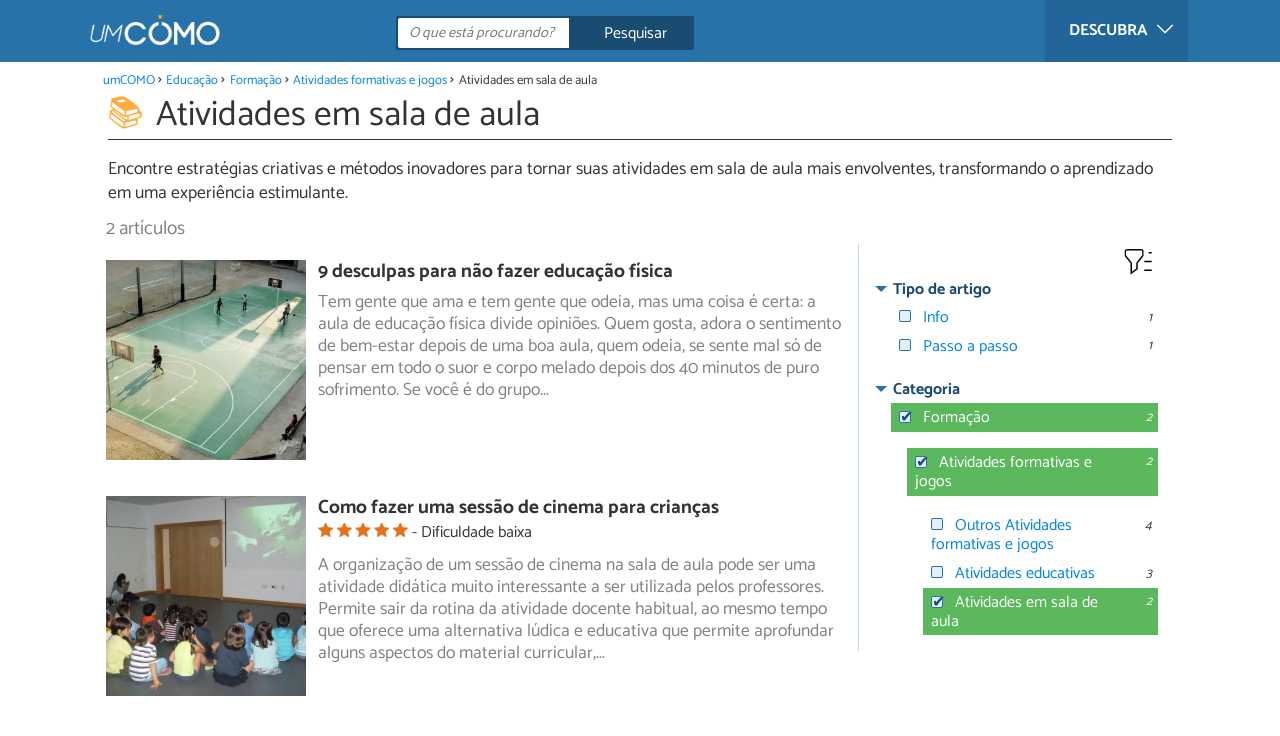

--- FILE ---
content_type: text/html; charset=UTF-8
request_url: https://educacao.umcomo.com.br/atividades-em-sala-de-aula/
body_size: 6084
content:
<!DOCTYPE html>
<html lang="pt" prefix="og: http://ogp.me/ns#">
<head>
<meta http-equiv="Content-Type" content="text/html;charset=utf-8">
<title>Atividades em sala de aula</title>    <meta name="description" content="Encontre estratégias criativas e métodos inovadores para tornar suas atividades em sala de aula mais envolventes, transformando o aprendizado em uma experiência estimulante."/>                <meta name="robots" content="noindex,follow"/>
<link rel="shortcut icon" href="https://www.umcomo.com.br/img/web/uncomo/favicon.ico"/>
<meta name="ltm:project" content="uncomo"/>
<meta name="ltm:domain" content="umcomo.com.br"/>
<meta property="og:locale" content="pt_BR" >
<meta property="og:site_name" content="umcomo.com.br" >
<meta property="og:url" content="https://educacao.umcomo.com.br/atividades-em-sala-de-aula/" >
<meta property="twitter:site" content="@um_Como" >
<meta name="idhub" content="23402">
<meta name="viewport" content="width=device-width, initial-scale=1.0">
<link href="https://www.umcomo.com.br/css/css_uncomo_164.css" media="all" rel="stylesheet" type="text/css" >
<script async src="https://www.googletagmanager.com/gtag/js?id=G-JCRF39VYHY"></script>
<script>
window.dataLayer = window.dataLayer || [];
function gtag(){dataLayer.push(arguments);}
gtag('js', new Date());
gtag('config', 'G-JCRF39VYHY');
</script>
<!-- Begin comScore Tag -->
<script>
var _comscore = _comscore || [];
_comscore.push({ c1: "2", c2: "14194541" });
(function() {
var s = document.createElement("script"), el = document.getElementsByTagName("script")[0]; s.async = true;
s.src = (document.location.protocol == "https:" ? "https://sb" : "http://b") + ".scorecardresearch.com/beacon.js";
el.parentNode.insertBefore(s, el);
})();
</script>
<noscript>
<img src="https://sb.scorecardresearch.com/p?c1=2&c2=14194541&cv=2.0&cj=1" />
</noscript>
<!-- End comScore Tag -->
<!-- TailTarget Tag Manager TT-9964-3/CT-23 -->
<script>
(function(i) {
var ts = document.createElement('script');
ts.type = 'text/javascript';
ts.async = true;
ts.src = ('https:' == document.location.protocol ? 'https://' : 'http://') + 'tags.t.tailtarget.com/t3m.js?i=' + i;
var s = document.getElementsByTagName('script')[0];
s.parentNode.insertBefore(ts, s);
})('TT-9964-3/CT-23');
</script>
<!-- End TailTarget Tag Manager -->
</head>
<body class="ctrl-search action-index">
<div class="container" id="top">
<header class="header-layout">
<nav class="menu" data-js-selector="menu">
<div class="cerrar-menu"></div>
<div class="wrap-menu max_width clear">
<div class="descubre">
<div class="table">
<div class="centrar">Descubra
<svg fill="#ffffff" viewBox="0 0 330 330" transform="rotate(90)">
<path d="M250.606,154.389l-150-149.996c-5.857-5.858-15.355-5.858-21.213,0.001 c-5.857,5.858-5.857,15.355,0.001,21.213l139.393,139.39L79.393,304.394c-5.857,5.858-5.857,15.355,0.001,21.213 C82.322,328.536,86.161,330,90,330s7.678-1.464,10.607-4.394l149.999-150.004c2.814-2.813,4.394-6.628,4.394-10.606 C255,161.018,253.42,157.202,250.606,154.389z"/>
</svg>
</div>
</div>
</div>
<div class="lista_menu">
<div class="clear">
<a class="ga" data-category="Header" data-event="Go to hub" data-label="23414" href="https://animais.umcomo.com.br"><div class="hubicon hubicon--menu hubicon--animales"></div>Animais</a>
<a class="ga" data-category="Header" data-event="Go to hub" data-label="23409" href="https://artes.umcomo.com.br"><div class="hubicon hubicon--menu hubicon--artes"></div>Artes e Trabalhos Manuais</a>
<a class="ga" data-category="Header" data-event="Go to hub" data-label="23400" href="https://auto.umcomo.com.br"><div class="hubicon hubicon--menu hubicon--motor"></div>Auto</a>
<a class="ga" data-category="Header" data-event="Go to hub" data-label="23401" href="https://beleza.umcomo.com.br"><div class="hubicon hubicon--menu hubicon--belleza"></div>Beleza</a>
<a class="ga" data-category="Header" data-event="Go to hub" data-label="23407" href="https://casa.umcomo.com.br"><div class="hubicon hubicon--menu hubicon--hogar"></div>Casa</a>
<a class="ga" data-category="Header" data-event="Go to hub" data-label="23404" href="https://comida.umcomo.com.br"><div class="hubicon hubicon--menu hubicon--comida"></div>Comida e Bebida</a>
<a class="ga actual" data-category="Header" data-event="Go to hub" data-label="23402" href="https://educacao.umcomo.com.br"><div class="hubicon hubicon--menu hubicon--educacion"></div>Educação</a>
<a class="ga" data-category="Header" data-event="Go to hub" data-label="23405" href="https://esportes.umcomo.com.br"><div class="hubicon hubicon--menu hubicon--deporte"></div>Esportes</a>
<a class="ga" data-category="Header" data-event="Go to hub" data-label="23399" href="https://festa.umcomo.com.br"><div class="hubicon hubicon--menu hubicon--fiesta"></div>Festas e Tradições</a>
<a class="ga" data-category="Header" data-event="Go to hub" data-label="23413" href="https://negocios.umcomo.com.br"><div class="hubicon hubicon--menu hubicon--negocios"></div>Negócios</a>
<a class="ga" data-category="Header" data-event="Go to hub" data-label="23412" href="https://relacoes.umcomo.com.br"><div class="hubicon hubicon--menu hubicon--relaciones"></div>Relações</a>
<a class="ga" data-category="Header" data-event="Go to hub" data-label="23416" href="https://saude.umcomo.com.br"><div class="hubicon hubicon--menu hubicon--salud"></div>Saúde</a>
<a class="ga" data-category="Header" data-event="Go to hub" data-label="23410" href="https://tecnologia.umcomo.com.br"><div class="hubicon hubicon--menu hubicon--tecnologia"></div>Tecnologia</a>
<a class="ga" data-category="Header" data-event="Go to hub" data-label="23408" href="https://tempolivre.umcomo.com.br"><div class="hubicon hubicon--menu hubicon--ocio"></div>Tempo Livre</a>
</div>
</div>
</div>		</nav>
<div class="max_width align-center">
<span class="hamburguesa" onclick="document.querySelector('.container').classList.toggle('menu-abierto')">
<svg viewBox="0 0 139 93"><path d="M -0 7.007 L -0 14.014 69.750 13.757 L 139.500 13.500 139.796 6.750 L 140.091 0 70.046 0 L 0 0 -0 7.007 M 0.328 7.500 C 0.333 11.350, 0.513 12.802, 0.730 10.728 C 0.946 8.653, 0.943 5.503, 0.722 3.728 C 0.501 1.952, 0.324 3.650, 0.328 7.500 M -0 46.520 L -0 54.014 69.750 53.757 L 139.500 53.500 139.788 46 L 140.075 38.500 70.038 38.763 L -0 39.027 -0 46.520 M 0.343 46.500 C 0.346 50.900, 0.522 52.576, 0.733 50.224 C 0.945 47.872, 0.942 44.272, 0.727 42.224 C 0.512 40.176, 0.339 42.100, 0.343 46.500 M -0 86.020 L -0 93.014 69.750 92.757 L 139.500 92.500 139.789 85.500 L 140.078 78.500 70.039 78.763 L -0 79.027 -0 86.020 M 0.336 86 C 0.336 90.125, 0.513 91.813, 0.728 89.750 C 0.944 87.688, 0.944 84.313, 0.728 82.250 C 0.513 80.188, 0.336 81.875, 0.336 86" fill="#fffcfc"/></svg>
</span>
<a class="logo-default" href="https://www.umcomo.com.br"><img src="https://www.umcomo.com.br/img/web/uncomo/logo/negativo/pt.png" alt="umCOMO" class="logo ga" data-category="Header" data-event="go to home" width=130 height=30></a>
<form id="buscador" class="search-form" action="https://www.umcomo.com.br/pesquisa" method="GET" onsubmit="if (document.getElementById('q').value.length < 3) { alert('Com tão pouco não podemos saber o que quer, faça uma pesquisa mais longa.'); document.getElementById('q').focus(); return false;}">
<fieldset>
<input name="q" id="q" data-js-selector="q" autocomplete="off"  class="input text search" placeholder="O que está procurando?">
<button type="button" class="button search" aria-label="Pesquisar" onclick="if(document.getElementById('q').value == '' || document.getElementById('q').value == document.getElementById('q').getAttribute('data-q')){ document.getElementById('q').focus(); } else { document.getElementById('buscador').submit(); }">
<svg viewBox="0 0 100 100"><path d="M 47.222 1.915 C 26.063 9.754, 14.914 35.454, 24.138 55.126 C 26.776 60.752, 26.776 60.752, 13.388 74.112 C -1.625 89.094, -3.016 92.075, 2.455 97.545 C 7.844 102.935, 10.715 101.599, 25.920 86.631 C 39.500 73.262, 39.500 73.262, 45 75.881 C 58.502 82.310, 77.432 78.695, 88.558 67.561 C 117.955 38.147, 86.076 -12.480, 47.222 1.915 M 52.792 11.347 C 27.033 18.582, 24.360 54.577, 48.752 65.744 C 62.648 72.106, 79.479 66.237, 86.454 52.596 C 97.820 30.373, 76.793 4.606, 52.792 11.347" stroke="none" fill="#fcfcfc" fill-rule="evenodd"/></svg>
<span>Pesquisar</span>
</button>
</fieldset>
</form>
</div>
</header>
<main class="main-content">
<nav>
<ul class="breadcrumb">
<li><a href="https://www.umcomo.com.br">umCOMO</a></li>
<li><a href="https://educacao.umcomo.com.br">Educação</a></li>
<li><a href="https://educacao.umcomo.com.br/formacao/">Formação</a></li>
<li><a href="https://educacao.umcomo.com.br/atividades-formativas-e-jogos/">Atividades formativas e jogos</a></li>
<li>Atividades em sala de aula</li>
</ul>
</nav>
<header>
<div class="titulo titulo--search" >
<div class="hubicon xl positivo hubicon--educacion"></div>                <h1>Atividades em sala de aula</h1>                    </div>
<div class="descripcion_categoria">
Encontre estratégias criativas e métodos inovadores para tornar suas atividades em sala de aula mais envolventes, transformando o aprendizado em uma experiência estimulante.
</div>
</header>
<input type="hidden" name="seo_param" data-js-selector="seo_param" data-key="cat" value="9240">
<div class="filtrar-resultados">
<button onclick="$('[data-js-selector=\'toggle_filtros\']').toggleClass('active');">
<svg width="24px" height="24px" viewBox="0 0 24 24" fill="none">
<path d="M21 6H19M21 12H16M21 18H16M7 20V13.5612C7 13.3532 7 13.2492 6.97958 13.1497C6.96147 13.0615 6.93151 12.9761 6.89052 12.8958C6.84431 12.8054 6.77934 12.7242 6.64939 12.5617L3.35061 8.43826C3.22066 8.27583 3.15569 8.19461 3.10948 8.10417C3.06849 8.02393 3.03853 7.93852 3.02042 7.85026C3 7.75078 3 7.64677 3 7.43875V5.6C3 5.03995 3 4.75992 3.10899 4.54601C3.20487 4.35785 3.35785 4.20487 3.54601 4.10899C3.75992 4 4.03995 4 4.6 4H13.4C13.9601 4 14.2401 4 14.454 4.10899C14.6422 4.20487 14.7951 4.35785 14.891 4.54601C15 4.75992 15 5.03995 15 5.6V7.43875C15 7.64677 15 7.75078 14.9796 7.85026C14.9615 7.93852 14.9315 8.02393 14.8905 8.10417C14.8443 8.19461 14.7793 8.27583 14.6494 8.43826L11.3506 12.5617C11.2207 12.7242 11.1557 12.8054 11.1095 12.8958C11.0685 12.9761 11.0385 13.0615 11.0204 13.1497C11 13.2492 11 13.3532 11 13.5612V17L7 20Z" stroke="#000000"></path>
</svg>
Filtros            </button>
<h2 class="padding-left-1">                    2 artículos            </h2>
</div>
<section class="max_width margin-top-1 resultados hasaside" data-js-selector="bloque_resultados" >
<div data-js-selector="resultados">
<div class="clear padding-left-1 ">
<div class="resultado link" data-js-selector="resultado" data-id="28265">
<div class="position-imagen">
<picture>
<source srcset="https://cdn0.umcomo.com.br/pt/posts/5/6/2/9_desculpas_para_nao_fazer_educacao_fisica_28265_300_square.webp"
media="(min-width: 480px)"
width="300" height="150"
type="image/webp">
<source srcset="https://cdn0.umcomo.com.br/pt/posts/5/6/2/9_desculpas_para_nao_fazer_educacao_fisica_28265_300_150.webp"
type="image/webp">
<source srcset="https://cdn0.umcomo.com.br/pt/posts/5/6/2/9_desculpas_para_nao_fazer_educacao_fisica_28265_300_square.jpg"
media="(min-width: 480px)"
width="300" height="150">
<img alt="9 desculpas para não fazer educação física" class="imagen" src="https://cdn0.umcomo.com.br/pt/posts/5/6/2/9_desculpas_para_nao_fazer_educacao_fisica_28265_300_150.jpg"  width="300" height="300">
</picture>
<div class="info_img">
</div>
</div>
<a href="https://educacao.umcomo.com.br/artigo/9-desculpas-para-nao-fazer-educacao-fisica-28265.html" class="titulo titulo--resultado">9 desculpas para não fazer educação física</a>
<div class="info_snippet">
</div>
<div class="intro">
Tem gente que ama e tem gente que odeia, mas uma coisa é certa: a aula de educação física divide opiniões. Quem gosta, adora o sentimento de<span> bem-estar depois de uma boa aula, quem odeia, se sente mal só de pensar em todo o suor e corpo melado depois dos 40 minutos de puro sofrimento. Se você é do grupo</span>...</div>
</div>
<div class="resultado link" data-js-selector="resultado" data-id="8826">
<div class="position-imagen">
<picture>
<source srcset="https://cdn0.umcomo.com.br/pt/posts/6/2/8/como_fazer_uma_sessao_de_cinema_para_criancas_8826_300_square.webp"
media="(min-width: 480px)"
width="300" height="150"
type="image/webp">
<source srcset="https://cdn0.umcomo.com.br/pt/posts/6/2/8/como_fazer_uma_sessao_de_cinema_para_criancas_8826_300_150.webp"
type="image/webp">
<source srcset="https://cdn0.umcomo.com.br/pt/posts/6/2/8/como_fazer_uma_sessao_de_cinema_para_criancas_8826_300_square.jpg"
media="(min-width: 480px)"
width="300" height="150">
<img alt="Como fazer uma sessão de cinema para crianças" class="imagen" src="https://cdn0.umcomo.com.br/pt/posts/6/2/8/como_fazer_uma_sessao_de_cinema_para_criancas_8826_300_150.jpg"  width="300" height="300">
</picture>
<div class="info_img">
<div class="stars">
<div class="total">
<div class="valoracion" style="width: 100.00%"></div>
</div>
</div>
<div class="dif dif--1">Dificuldade baixa</div>
</div>
</div>
<a href="https://educacao.umcomo.com.br/artigo/como-fazer-uma-sessao-de-cinema-para-criancas-8826.html" class="titulo titulo--resultado">Como fazer uma sessão de cinema para crianças</a>
<div class="info_snippet">
<span><div class="stars">
<div class="total">
<div class="valoracion" style="width: 100.00%"></div>
</div>
</div></span>
<span>Dificuldade baixa</span>
</div>
<div class="intro">
A organização de um sessão de cinema na sala de aula pode ser uma atividade didática muito interessante a ser utilizada pelos professores. Permite<span> sair da rotina da atividade docente habitual, ao mesmo tempo que oferece uma alternativa lúdica e educativa que permite aprofundar alguns aspectos do material curricular,</span>...</div>
</div>
</div>            </div>
</section>
<aside>
<div class="filtros" data-js-selector="toggle_filtros">
<div class="cerrar" onclick="$('[data-js-selector=\'toggle_filtros\']').toggleClass('active');"></div>
<svg width="35px" height="35px" viewBox="0 0 24 24" fill="none">
<path d="M21 6H19M21 12H16M21 18H16M7 20V13.5612C7 13.3532 7 13.2492 6.97958 13.1497C6.96147 13.0615 6.93151 12.9761 6.89052 12.8958C6.84431 12.8054 6.77934 12.7242 6.64939 12.5617L3.35061 8.43826C3.22066 8.27583 3.15569 8.19461 3.10948 8.10417C3.06849 8.02393 3.03853 7.93852 3.02042 7.85026C3 7.75078 3 7.64677 3 7.43875V5.6C3 5.03995 3 4.75992 3.10899 4.54601C3.20487 4.35785 3.35785 4.20487 3.54601 4.10899C3.75992 4 4.03995 4 4.6 4H13.4C13.9601 4 14.2401 4 14.454 4.10899C14.6422 4.20487 14.7951 4.35785 14.891 4.54601C15 4.75992 15 5.03995 15 5.6V7.43875C15 7.64677 15 7.75078 14.9796 7.85026C14.9615 7.93852 14.9315 8.02393 14.8905 8.10417C14.8443 8.19461 14.7793 8.27583 14.6494 8.43826L11.3506 12.5617C11.2207 12.7242 11.1557 12.8054 11.1095 12.8958C11.0685 12.9761 11.0385 13.0615 11.0204 13.1497C11 13.2492 11 13.3532 11 13.5612V17L7 20Z" stroke="#000000"></path>
</svg>
<div class="titulo-grupo active" onclick="$('[data-js-selector=\'type\']').toggleClass('active');$(this).toggleClass('active');setTimeout(function(){ reloadSticky() ;}, 500);">Tipo de artigo</div>                        <div class="grupo active" data-js-selector="type">
<div class="filtro" data-js-selector="filtro" data-nombre-filtro="type" data-id-filtro="3"
data-id-padre="-1" data-nivel="0">
<span class="name">Info</span>
<span class="results">1</span>
</div>
<div class="filtro" data-js-selector="filtro" data-nombre-filtro="type" data-id-filtro="1"
data-id-padre="-1" data-nivel="0">
<span class="name">Passo a passo</span>
<span class="results">1</span>
</div>
</div>
<div class="titulo-grupo active" onclick="$('[data-js-selector=\'cat\']').toggleClass('active');$(this).toggleClass('active');setTimeout(function(){ reloadSticky() ;}, 500);">Categoria</div>                        <div class="grupo active" data-js-selector="cat">
<div class="filtro active" data-js-selector="filtro" data-nombre-filtro="cat" data-id-filtro="8927"
data-id-padre="-1" data-nivel="0">
<span class="name">Formação</span>
<span class="results">2</span>
</div>
</div>
<div class="grupo subgrupo-nivel-1 active" data-js-selector="cat">
<div class="filtro active" data-js-selector="filtro" data-nombre-filtro="cat" data-id-filtro="9218"
data-id-padre="8927" data-nivel="1">
<span class="name">Atividades formativas e jogos</span>
<span class="results">2</span>
</div>
</div>
<div class="grupo subgrupo-nivel-2 active" data-js-selector="cat">
<div class="filtro" data-js-selector="filtro" data-nombre-filtro="cat" data-id-filtro="23796"
data-id-padre="9218" data-nivel="2">
<a href="https://educacao.umcomo.com.br/outros-atividades-formativas-e-jogos/">Outros Atividades formativas e jogos</a>
<span class="results">4</span>
</div>
<div class="filtro" data-js-selector="filtro" data-nombre-filtro="cat" data-id-filtro="9227"
data-id-padre="9218" data-nivel="2">
<a href="https://educacao.umcomo.com.br/atividades-educativas/">Atividades educativas</a>
<span class="results">3</span>
</div>
<div class="filtro active" data-js-selector="filtro" data-nombre-filtro="cat" data-id-filtro="9240"
data-id-padre="9218" data-nivel="2">
<span class="name">Atividades em sala de aula</span>
<span class="results">2</span>
</div>
</div>
</div>
</aside>
</main>
<a class="back_top" href="#top">Voltar ao topo da página &#8593;</a>
<footer>
<div class="max_width columnas--1">
<div class="columna">
<a class="logo-default" href="https://www.umcomo.com.br"><img src="https://www.umcomo.com.br/img/web/uncomo/logo/positivo/pt.png" alt="umCOMO" class="logo ga" data-category="Header" data-event="go to home" width=130 height=30></a>
<div class="titulo titulo--footer">Redes sociais</div>
<div class="social margin-bottom-1">
<a href="https://www.youtube.com/channel/UC_KwHLlIf_Vg6QNSw1xy9wQ?sub_confirmation=1" class="youtube follow-icon" target="_blank" title="youtube" rel="nofollow noopener noreferrer"></a>
<a href="http://pinterest.com/umcomo" class="pinterest follow-icon" target="_blank" title="pinterest" rel="nofollow noopener noreferrer"></a>
</div>
</div>
</div>
<div class="subfooter">
<div class="max_width">
<a href="https://www.linktomedia.com" rel="nofollow" target="_blank" class="ltm-logo"><img loading="lazy" src="https://www.umcomo.com.br/img/web/ltm-logo.png" width="58" height="30" alt="Link To Media"></a>
<strong>&copy; umcomo.com.br</strong> <em>2026</em>
<a href="https://www.umcomo.com.br/quem-somos">Quem somos</a>
<a target="_blank" rel="nofollow" href="https://www.linktomedia.com/?pt#Contacto">Fale conosco</a>
<a data-js-selector="launch_popup" target="_blank" href="https://www.umcomo.com.br/index/terminosycondiciones" rel="nofollow">Termos e Condições</a>
<a data-js-selector="launch_popup" target="_blank" href="https://www.umcomo.com.br/index/politicadeprivacidad" rel="nofollow">Política de privacidade</a>
<a data-js-selector="launch_popup" target="_blank" href="https://www.umcomo.com.br/index/politicadecookies" rel="nofollow">Política de cookies</a>
</div>
</div>
</footer>
<div id="mediaquery"></div>
</div>
<script type="text/javascript" async="true" src="https://www.umcomo.com.br/js/js_uncomo_231.js"></script>
<script type="text/javascript" src="https://www.umcomo.com.br/js/r7/uncomo/ads-script.js"></script>
<script type="application/ld+json">
[{"@context":"https:\/\/schema.org\/","@type":"Organization","name":"Umcomo.com.br","url":"https:\/\/www.umcomo.com.br","logo":{"@type":"ImageObject","url":"https:\/\/www.umcomo.com.br\/img\/web\/uncomo\/logo\/jsonld\/pt.png","width":260,"height":60},"sameAs":["https:\/\/www.youtube.com\/channel\/UC_KwHLlIf_Vg6QNSw1xy9wQ?sub_confirmation=1","http:\/\/pinterest.com\/umcomo"]},{"@context":"https:\/\/schema.org\/","@type":"BreadcrumbList","itemListElement":[{"@type":"ListItem","position":1,"name":"umCOMO","item":"https:\/\/www.umcomo.com.br"},{"@type":"ListItem","position":2,"name":"Educa\u00e7\u00e3o","item":"https:\/\/educacao.umcomo.com.br"},{"@type":"ListItem","position":3,"name":"Forma\u00e7\u00e3o","item":"https:\/\/educacao.umcomo.com.br\/formacao\/"},{"@type":"ListItem","position":4,"name":"Atividades formativas e jogos","item":"https:\/\/educacao.umcomo.com.br\/atividades-formativas-e-jogos\/"}]}]
</script><script>(function(){function c(){var b=a.contentDocument||a.contentWindow.document;if(b){var d=b.createElement('script');d.innerHTML="window.__CF$cv$params={r:'9c7e4d05ceb2bde9',t:'MTc3MDA4MzY3MQ=='};var a=document.createElement('script');a.src='/cdn-cgi/challenge-platform/scripts/jsd/main.js';document.getElementsByTagName('head')[0].appendChild(a);";b.getElementsByTagName('head')[0].appendChild(d)}}if(document.body){var a=document.createElement('iframe');a.height=1;a.width=1;a.style.position='absolute';a.style.top=0;a.style.left=0;a.style.border='none';a.style.visibility='hidden';document.body.appendChild(a);if('loading'!==document.readyState)c();else if(window.addEventListener)document.addEventListener('DOMContentLoaded',c);else{var e=document.onreadystatechange||function(){};document.onreadystatechange=function(b){e(b);'loading'!==document.readyState&&(document.onreadystatechange=e,c())}}}})();</script><script defer src="https://static.cloudflareinsights.com/beacon.min.js/vcd15cbe7772f49c399c6a5babf22c1241717689176015" integrity="sha512-ZpsOmlRQV6y907TI0dKBHq9Md29nnaEIPlkf84rnaERnq6zvWvPUqr2ft8M1aS28oN72PdrCzSjY4U6VaAw1EQ==" data-cf-beacon='{"version":"2024.11.0","token":"7bd30d83817a45b1b4a775815e45b2e1","r":1,"server_timing":{"name":{"cfCacheStatus":true,"cfEdge":true,"cfExtPri":true,"cfL4":true,"cfOrigin":true,"cfSpeedBrain":true},"location_startswith":null}}' crossorigin="anonymous"></script>
</body>
</html>